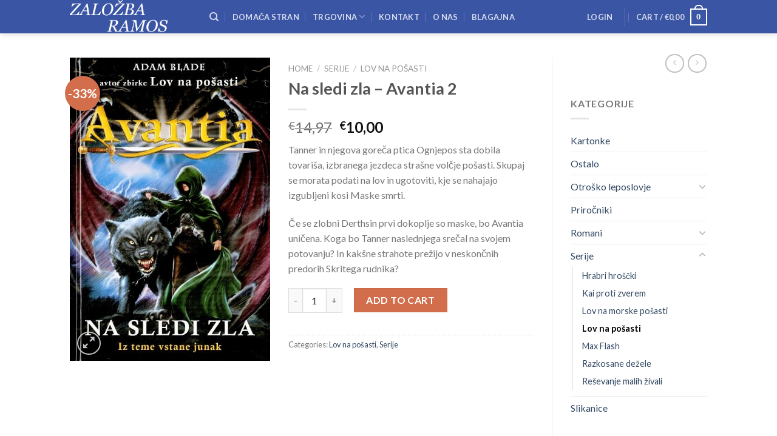

--- FILE ---
content_type: text/html; charset=UTF-8
request_url: https://ramos.si/product/na-sledi-zla-avantia-2/
body_size: 19075
content:
<!DOCTYPE html>
<!--[if IE 9 ]> <html dir="ltr" lang="sl-SI" prefix="og: https://ogp.me/ns#" class="ie9 loading-site no-js"> <![endif]-->
<!--[if IE 8 ]> <html dir="ltr" lang="sl-SI" prefix="og: https://ogp.me/ns#" class="ie8 loading-site no-js"> <![endif]-->
<!--[if (gte IE 9)|!(IE)]><!--><html dir="ltr" lang="sl-SI" prefix="og: https://ogp.me/ns#" class="loading-site no-js"> <!--<![endif]-->
<head><style>img.lazy{min-height:1px}</style><link href="https://ramos.si/wp-content/plugins/w3-total-cache/pub/js/lazyload.min.js" as="script">
	<meta charset="UTF-8" />
	<link rel="profile" href="https://gmpg.org/xfn/11" />
	<link rel="pingback" href="https://ramos.si/xmlrpc.php" />

	<script>(function(html){html.className = html.className.replace(/\bno-js\b/,'js')})(document.documentElement);</script>
<title>Na sledi zla – Avantia 2 - Založba Ramos</title>

		<!-- All in One SEO 4.5.1.1 - aioseo.com -->
		<meta name="description" content="Tanner in njegova goreča ptica Ognjepos sta dobila tovariša, izbranega jezdeca strašne volčje pošasti. Skupaj se morata podati na lov in ugotoviti, kje se nahajajo izgubljeni kosi Maske smrti. Če se zlobni Derthsin prvi dokoplje so maske, bo Avantia uničena. Koga bo Tanner naslednjega srečal na svojem potovanju? In kakšne strahote prežijo v neskončnih predorih Skritega rudnika?" />
		<meta name="robots" content="max-image-preview:large" />
		<link rel="canonical" href="https://ramos.si/product/na-sledi-zla-avantia-2/" />
		<meta name="generator" content="All in One SEO (AIOSEO) 4.5.1.1" />
		<meta property="og:locale" content="sl_SI" />
		<meta property="og:site_name" content="Založba Ramos - Spletna knjigarna" />
		<meta property="og:type" content="article" />
		<meta property="og:title" content="Na sledi zla – Avantia 2 - Založba Ramos" />
		<meta property="og:description" content="Tanner in njegova goreča ptica Ognjepos sta dobila tovariša, izbranega jezdeca strašne volčje pošasti. Skupaj se morata podati na lov in ugotoviti, kje se nahajajo izgubljeni kosi Maske smrti. Če se zlobni Derthsin prvi dokoplje so maske, bo Avantia uničena. Koga bo Tanner naslednjega srečal na svojem potovanju? In kakšne strahote prežijo v neskončnih predorih Skritega rudnika?" />
		<meta property="og:url" content="https://ramos.si/product/na-sledi-zla-avantia-2/" />
		<meta property="article:published_time" content="2020-11-21T19:46:53+00:00" />
		<meta property="article:modified_time" content="2020-11-22T18:29:47+00:00" />
		<meta name="twitter:card" content="summary_large_image" />
		<meta name="twitter:title" content="Na sledi zla – Avantia 2 - Založba Ramos" />
		<meta name="twitter:description" content="Tanner in njegova goreča ptica Ognjepos sta dobila tovariša, izbranega jezdeca strašne volčje pošasti. Skupaj se morata podati na lov in ugotoviti, kje se nahajajo izgubljeni kosi Maske smrti. Če se zlobni Derthsin prvi dokoplje so maske, bo Avantia uničena. Koga bo Tanner naslednjega srečal na svojem potovanju? In kakšne strahote prežijo v neskončnih predorih Skritega rudnika?" />
		<script type="application/ld+json" class="aioseo-schema">
			{"@context":"https:\/\/schema.org","@graph":[{"@type":"BreadcrumbList","@id":"https:\/\/ramos.si\/product\/na-sledi-zla-avantia-2\/#breadcrumblist","itemListElement":[{"@type":"ListItem","@id":"https:\/\/ramos.si\/#listItem","position":1,"name":"Domov","item":"https:\/\/ramos.si\/","nextItem":"https:\/\/ramos.si\/product\/na-sledi-zla-avantia-2\/#listItem"},{"@type":"ListItem","@id":"https:\/\/ramos.si\/product\/na-sledi-zla-avantia-2\/#listItem","position":2,"name":"Na sledi zla - Avantia 2","previousItem":"https:\/\/ramos.si\/#listItem"}]},{"@type":"ItemPage","@id":"https:\/\/ramos.si\/product\/na-sledi-zla-avantia-2\/#itempage","url":"https:\/\/ramos.si\/product\/na-sledi-zla-avantia-2\/","name":"Na sledi zla \u2013 Avantia 2 - Zalo\u017eba Ramos","description":"Tanner in njegova gore\u010da ptica Ognjepos sta dobila tovari\u0161a, izbranega jezdeca stra\u0161ne vol\u010dje po\u0161asti. Skupaj se morata podati na lov in ugotoviti, kje se nahajajo izgubljeni kosi Maske smrti. \u010ce se zlobni Derthsin prvi dokoplje so maske, bo Avantia uni\u010dena. Koga bo Tanner naslednjega sre\u010dal na svojem potovanju? In kak\u0161ne strahote pre\u017eijo v neskon\u010dnih predorih Skritega rudnika?","inLanguage":"sl-SI","isPartOf":{"@id":"https:\/\/ramos.si\/#website"},"breadcrumb":{"@id":"https:\/\/ramos.si\/product\/na-sledi-zla-avantia-2\/#breadcrumblist"},"author":{"@id":"https:\/\/ramos.si\/author\/zalozbaramos\/#author"},"creator":{"@id":"https:\/\/ramos.si\/author\/zalozbaramos\/#author"},"image":{"@type":"ImageObject","url":"https:\/\/ramos.si\/wp-content\/uploads\/2020\/11\/Na-sledi-zla.jpg","@id":"https:\/\/ramos.si\/product\/na-sledi-zla-avantia-2\/#mainImage","width":422,"height":640},"primaryImageOfPage":{"@id":"https:\/\/ramos.si\/product\/na-sledi-zla-avantia-2\/#mainImage"},"datePublished":"2020-11-21T19:46:53+00:00","dateModified":"2020-11-22T18:29:47+00:00"},{"@type":"Organization","@id":"https:\/\/ramos.si\/#organization","name":"Zalo\u017eba Ramos","url":"https:\/\/ramos.si\/"},{"@type":"Person","@id":"https:\/\/ramos.si\/author\/zalozbaramos\/#author","url":"https:\/\/ramos.si\/author\/zalozbaramos\/","name":"ZalozbaRamos","image":{"@type":"ImageObject","@id":"https:\/\/ramos.si\/product\/na-sledi-zla-avantia-2\/#authorImage","url":"https:\/\/secure.gravatar.com\/avatar\/2b2988e49568550bb3fc839a2949b922645da6681c072db52be0f572ee09bbab?s=96&d=mm&r=g","width":96,"height":96,"caption":"ZalozbaRamos"}},{"@type":"WebSite","@id":"https:\/\/ramos.si\/#website","url":"https:\/\/ramos.si\/","name":"Zalo\u017eba Ramos","description":"Spletna knjigarna","inLanguage":"sl-SI","publisher":{"@id":"https:\/\/ramos.si\/#organization"}}]}
		</script>
		<!-- All in One SEO -->

<meta name="viewport" content="width=device-width, initial-scale=1, maximum-scale=1" /><link rel='dns-prefetch' href='//fonts.googleapis.com' />
<link rel="alternate" type="application/rss+xml" title="Založba Ramos &raquo; Vir" href="https://ramos.si/feed/" />
<link rel="alternate" type="application/rss+xml" title="Založba Ramos &raquo; Vir komentarjev" href="https://ramos.si/comments/feed/" />
<link rel="alternate" type="application/rss+xml" title="Založba Ramos &raquo; Na sledi zla &#8211; Avantia 2 Vir komentarjev" href="https://ramos.si/product/na-sledi-zla-avantia-2/feed/" />
<link rel="alternate" title="oEmbed (JSON)" type="application/json+oembed" href="https://ramos.si/wp-json/oembed/1.0/embed?url=https%3A%2F%2Framos.si%2Fproduct%2Fna-sledi-zla-avantia-2%2F" />
<link rel="alternate" title="oEmbed (XML)" type="text/xml+oembed" href="https://ramos.si/wp-json/oembed/1.0/embed?url=https%3A%2F%2Framos.si%2Fproduct%2Fna-sledi-zla-avantia-2%2F&#038;format=xml" />
		<!-- This site uses the Google Analytics by MonsterInsights plugin v8.21.0 - Using Analytics tracking - https://www.monsterinsights.com/ -->
		<!-- Note: MonsterInsights is not currently configured on this site. The site owner needs to authenticate with Google Analytics in the MonsterInsights settings panel. -->
					<!-- No tracking code set -->
				<!-- / Google Analytics by MonsterInsights -->
		<style id='wp-img-auto-sizes-contain-inline-css' type='text/css'>
img:is([sizes=auto i],[sizes^="auto," i]){contain-intrinsic-size:3000px 1500px}
/*# sourceURL=wp-img-auto-sizes-contain-inline-css */
</style>
<style id='wp-emoji-styles-inline-css' type='text/css'>

	img.wp-smiley, img.emoji {
		display: inline !important;
		border: none !important;
		box-shadow: none !important;
		height: 1em !important;
		width: 1em !important;
		margin: 0 0.07em !important;
		vertical-align: -0.1em !important;
		background: none !important;
		padding: 0 !important;
	}
/*# sourceURL=wp-emoji-styles-inline-css */
</style>
<style id='wp-block-library-inline-css' type='text/css'>
:root{--wp-block-synced-color:#7a00df;--wp-block-synced-color--rgb:122,0,223;--wp-bound-block-color:var(--wp-block-synced-color);--wp-editor-canvas-background:#ddd;--wp-admin-theme-color:#007cba;--wp-admin-theme-color--rgb:0,124,186;--wp-admin-theme-color-darker-10:#006ba1;--wp-admin-theme-color-darker-10--rgb:0,107,160.5;--wp-admin-theme-color-darker-20:#005a87;--wp-admin-theme-color-darker-20--rgb:0,90,135;--wp-admin-border-width-focus:2px}@media (min-resolution:192dpi){:root{--wp-admin-border-width-focus:1.5px}}.wp-element-button{cursor:pointer}:root .has-very-light-gray-background-color{background-color:#eee}:root .has-very-dark-gray-background-color{background-color:#313131}:root .has-very-light-gray-color{color:#eee}:root .has-very-dark-gray-color{color:#313131}:root .has-vivid-green-cyan-to-vivid-cyan-blue-gradient-background{background:linear-gradient(135deg,#00d084,#0693e3)}:root .has-purple-crush-gradient-background{background:linear-gradient(135deg,#34e2e4,#4721fb 50%,#ab1dfe)}:root .has-hazy-dawn-gradient-background{background:linear-gradient(135deg,#faaca8,#dad0ec)}:root .has-subdued-olive-gradient-background{background:linear-gradient(135deg,#fafae1,#67a671)}:root .has-atomic-cream-gradient-background{background:linear-gradient(135deg,#fdd79a,#004a59)}:root .has-nightshade-gradient-background{background:linear-gradient(135deg,#330968,#31cdcf)}:root .has-midnight-gradient-background{background:linear-gradient(135deg,#020381,#2874fc)}:root{--wp--preset--font-size--normal:16px;--wp--preset--font-size--huge:42px}.has-regular-font-size{font-size:1em}.has-larger-font-size{font-size:2.625em}.has-normal-font-size{font-size:var(--wp--preset--font-size--normal)}.has-huge-font-size{font-size:var(--wp--preset--font-size--huge)}.has-text-align-center{text-align:center}.has-text-align-left{text-align:left}.has-text-align-right{text-align:right}.has-fit-text{white-space:nowrap!important}#end-resizable-editor-section{display:none}.aligncenter{clear:both}.items-justified-left{justify-content:flex-start}.items-justified-center{justify-content:center}.items-justified-right{justify-content:flex-end}.items-justified-space-between{justify-content:space-between}.screen-reader-text{border:0;clip-path:inset(50%);height:1px;margin:-1px;overflow:hidden;padding:0;position:absolute;width:1px;word-wrap:normal!important}.screen-reader-text:focus{background-color:#ddd;clip-path:none;color:#444;display:block;font-size:1em;height:auto;left:5px;line-height:normal;padding:15px 23px 14px;text-decoration:none;top:5px;width:auto;z-index:100000}html :where(.has-border-color){border-style:solid}html :where([style*=border-top-color]){border-top-style:solid}html :where([style*=border-right-color]){border-right-style:solid}html :where([style*=border-bottom-color]){border-bottom-style:solid}html :where([style*=border-left-color]){border-left-style:solid}html :where([style*=border-width]){border-style:solid}html :where([style*=border-top-width]){border-top-style:solid}html :where([style*=border-right-width]){border-right-style:solid}html :where([style*=border-bottom-width]){border-bottom-style:solid}html :where([style*=border-left-width]){border-left-style:solid}html :where(img[class*=wp-image-]){height:auto;max-width:100%}:where(figure){margin:0 0 1em}html :where(.is-position-sticky){--wp-admin--admin-bar--position-offset:var(--wp-admin--admin-bar--height,0px)}@media screen and (max-width:600px){html :where(.is-position-sticky){--wp-admin--admin-bar--position-offset:0px}}

/*# sourceURL=wp-block-library-inline-css */
</style><style id='global-styles-inline-css' type='text/css'>
:root{--wp--preset--aspect-ratio--square: 1;--wp--preset--aspect-ratio--4-3: 4/3;--wp--preset--aspect-ratio--3-4: 3/4;--wp--preset--aspect-ratio--3-2: 3/2;--wp--preset--aspect-ratio--2-3: 2/3;--wp--preset--aspect-ratio--16-9: 16/9;--wp--preset--aspect-ratio--9-16: 9/16;--wp--preset--color--black: #000000;--wp--preset--color--cyan-bluish-gray: #abb8c3;--wp--preset--color--white: #ffffff;--wp--preset--color--pale-pink: #f78da7;--wp--preset--color--vivid-red: #cf2e2e;--wp--preset--color--luminous-vivid-orange: #ff6900;--wp--preset--color--luminous-vivid-amber: #fcb900;--wp--preset--color--light-green-cyan: #7bdcb5;--wp--preset--color--vivid-green-cyan: #00d084;--wp--preset--color--pale-cyan-blue: #8ed1fc;--wp--preset--color--vivid-cyan-blue: #0693e3;--wp--preset--color--vivid-purple: #9b51e0;--wp--preset--gradient--vivid-cyan-blue-to-vivid-purple: linear-gradient(135deg,rgb(6,147,227) 0%,rgb(155,81,224) 100%);--wp--preset--gradient--light-green-cyan-to-vivid-green-cyan: linear-gradient(135deg,rgb(122,220,180) 0%,rgb(0,208,130) 100%);--wp--preset--gradient--luminous-vivid-amber-to-luminous-vivid-orange: linear-gradient(135deg,rgb(252,185,0) 0%,rgb(255,105,0) 100%);--wp--preset--gradient--luminous-vivid-orange-to-vivid-red: linear-gradient(135deg,rgb(255,105,0) 0%,rgb(207,46,46) 100%);--wp--preset--gradient--very-light-gray-to-cyan-bluish-gray: linear-gradient(135deg,rgb(238,238,238) 0%,rgb(169,184,195) 100%);--wp--preset--gradient--cool-to-warm-spectrum: linear-gradient(135deg,rgb(74,234,220) 0%,rgb(151,120,209) 20%,rgb(207,42,186) 40%,rgb(238,44,130) 60%,rgb(251,105,98) 80%,rgb(254,248,76) 100%);--wp--preset--gradient--blush-light-purple: linear-gradient(135deg,rgb(255,206,236) 0%,rgb(152,150,240) 100%);--wp--preset--gradient--blush-bordeaux: linear-gradient(135deg,rgb(254,205,165) 0%,rgb(254,45,45) 50%,rgb(107,0,62) 100%);--wp--preset--gradient--luminous-dusk: linear-gradient(135deg,rgb(255,203,112) 0%,rgb(199,81,192) 50%,rgb(65,88,208) 100%);--wp--preset--gradient--pale-ocean: linear-gradient(135deg,rgb(255,245,203) 0%,rgb(182,227,212) 50%,rgb(51,167,181) 100%);--wp--preset--gradient--electric-grass: linear-gradient(135deg,rgb(202,248,128) 0%,rgb(113,206,126) 100%);--wp--preset--gradient--midnight: linear-gradient(135deg,rgb(2,3,129) 0%,rgb(40,116,252) 100%);--wp--preset--font-size--small: 13px;--wp--preset--font-size--medium: 20px;--wp--preset--font-size--large: 36px;--wp--preset--font-size--x-large: 42px;--wp--preset--spacing--20: 0.44rem;--wp--preset--spacing--30: 0.67rem;--wp--preset--spacing--40: 1rem;--wp--preset--spacing--50: 1.5rem;--wp--preset--spacing--60: 2.25rem;--wp--preset--spacing--70: 3.38rem;--wp--preset--spacing--80: 5.06rem;--wp--preset--shadow--natural: 6px 6px 9px rgba(0, 0, 0, 0.2);--wp--preset--shadow--deep: 12px 12px 50px rgba(0, 0, 0, 0.4);--wp--preset--shadow--sharp: 6px 6px 0px rgba(0, 0, 0, 0.2);--wp--preset--shadow--outlined: 6px 6px 0px -3px rgb(255, 255, 255), 6px 6px rgb(0, 0, 0);--wp--preset--shadow--crisp: 6px 6px 0px rgb(0, 0, 0);}:where(.is-layout-flex){gap: 0.5em;}:where(.is-layout-grid){gap: 0.5em;}body .is-layout-flex{display: flex;}.is-layout-flex{flex-wrap: wrap;align-items: center;}.is-layout-flex > :is(*, div){margin: 0;}body .is-layout-grid{display: grid;}.is-layout-grid > :is(*, div){margin: 0;}:where(.wp-block-columns.is-layout-flex){gap: 2em;}:where(.wp-block-columns.is-layout-grid){gap: 2em;}:where(.wp-block-post-template.is-layout-flex){gap: 1.25em;}:where(.wp-block-post-template.is-layout-grid){gap: 1.25em;}.has-black-color{color: var(--wp--preset--color--black) !important;}.has-cyan-bluish-gray-color{color: var(--wp--preset--color--cyan-bluish-gray) !important;}.has-white-color{color: var(--wp--preset--color--white) !important;}.has-pale-pink-color{color: var(--wp--preset--color--pale-pink) !important;}.has-vivid-red-color{color: var(--wp--preset--color--vivid-red) !important;}.has-luminous-vivid-orange-color{color: var(--wp--preset--color--luminous-vivid-orange) !important;}.has-luminous-vivid-amber-color{color: var(--wp--preset--color--luminous-vivid-amber) !important;}.has-light-green-cyan-color{color: var(--wp--preset--color--light-green-cyan) !important;}.has-vivid-green-cyan-color{color: var(--wp--preset--color--vivid-green-cyan) !important;}.has-pale-cyan-blue-color{color: var(--wp--preset--color--pale-cyan-blue) !important;}.has-vivid-cyan-blue-color{color: var(--wp--preset--color--vivid-cyan-blue) !important;}.has-vivid-purple-color{color: var(--wp--preset--color--vivid-purple) !important;}.has-black-background-color{background-color: var(--wp--preset--color--black) !important;}.has-cyan-bluish-gray-background-color{background-color: var(--wp--preset--color--cyan-bluish-gray) !important;}.has-white-background-color{background-color: var(--wp--preset--color--white) !important;}.has-pale-pink-background-color{background-color: var(--wp--preset--color--pale-pink) !important;}.has-vivid-red-background-color{background-color: var(--wp--preset--color--vivid-red) !important;}.has-luminous-vivid-orange-background-color{background-color: var(--wp--preset--color--luminous-vivid-orange) !important;}.has-luminous-vivid-amber-background-color{background-color: var(--wp--preset--color--luminous-vivid-amber) !important;}.has-light-green-cyan-background-color{background-color: var(--wp--preset--color--light-green-cyan) !important;}.has-vivid-green-cyan-background-color{background-color: var(--wp--preset--color--vivid-green-cyan) !important;}.has-pale-cyan-blue-background-color{background-color: var(--wp--preset--color--pale-cyan-blue) !important;}.has-vivid-cyan-blue-background-color{background-color: var(--wp--preset--color--vivid-cyan-blue) !important;}.has-vivid-purple-background-color{background-color: var(--wp--preset--color--vivid-purple) !important;}.has-black-border-color{border-color: var(--wp--preset--color--black) !important;}.has-cyan-bluish-gray-border-color{border-color: var(--wp--preset--color--cyan-bluish-gray) !important;}.has-white-border-color{border-color: var(--wp--preset--color--white) !important;}.has-pale-pink-border-color{border-color: var(--wp--preset--color--pale-pink) !important;}.has-vivid-red-border-color{border-color: var(--wp--preset--color--vivid-red) !important;}.has-luminous-vivid-orange-border-color{border-color: var(--wp--preset--color--luminous-vivid-orange) !important;}.has-luminous-vivid-amber-border-color{border-color: var(--wp--preset--color--luminous-vivid-amber) !important;}.has-light-green-cyan-border-color{border-color: var(--wp--preset--color--light-green-cyan) !important;}.has-vivid-green-cyan-border-color{border-color: var(--wp--preset--color--vivid-green-cyan) !important;}.has-pale-cyan-blue-border-color{border-color: var(--wp--preset--color--pale-cyan-blue) !important;}.has-vivid-cyan-blue-border-color{border-color: var(--wp--preset--color--vivid-cyan-blue) !important;}.has-vivid-purple-border-color{border-color: var(--wp--preset--color--vivid-purple) !important;}.has-vivid-cyan-blue-to-vivid-purple-gradient-background{background: var(--wp--preset--gradient--vivid-cyan-blue-to-vivid-purple) !important;}.has-light-green-cyan-to-vivid-green-cyan-gradient-background{background: var(--wp--preset--gradient--light-green-cyan-to-vivid-green-cyan) !important;}.has-luminous-vivid-amber-to-luminous-vivid-orange-gradient-background{background: var(--wp--preset--gradient--luminous-vivid-amber-to-luminous-vivid-orange) !important;}.has-luminous-vivid-orange-to-vivid-red-gradient-background{background: var(--wp--preset--gradient--luminous-vivid-orange-to-vivid-red) !important;}.has-very-light-gray-to-cyan-bluish-gray-gradient-background{background: var(--wp--preset--gradient--very-light-gray-to-cyan-bluish-gray) !important;}.has-cool-to-warm-spectrum-gradient-background{background: var(--wp--preset--gradient--cool-to-warm-spectrum) !important;}.has-blush-light-purple-gradient-background{background: var(--wp--preset--gradient--blush-light-purple) !important;}.has-blush-bordeaux-gradient-background{background: var(--wp--preset--gradient--blush-bordeaux) !important;}.has-luminous-dusk-gradient-background{background: var(--wp--preset--gradient--luminous-dusk) !important;}.has-pale-ocean-gradient-background{background: var(--wp--preset--gradient--pale-ocean) !important;}.has-electric-grass-gradient-background{background: var(--wp--preset--gradient--electric-grass) !important;}.has-midnight-gradient-background{background: var(--wp--preset--gradient--midnight) !important;}.has-small-font-size{font-size: var(--wp--preset--font-size--small) !important;}.has-medium-font-size{font-size: var(--wp--preset--font-size--medium) !important;}.has-large-font-size{font-size: var(--wp--preset--font-size--large) !important;}.has-x-large-font-size{font-size: var(--wp--preset--font-size--x-large) !important;}
/*# sourceURL=global-styles-inline-css */
</style>

<style id='classic-theme-styles-inline-css' type='text/css'>
/*! This file is auto-generated */
.wp-block-button__link{color:#fff;background-color:#32373c;border-radius:9999px;box-shadow:none;text-decoration:none;padding:calc(.667em + 2px) calc(1.333em + 2px);font-size:1.125em}.wp-block-file__button{background:#32373c;color:#fff;text-decoration:none}
/*# sourceURL=/wp-includes/css/classic-themes.min.css */
</style>
<link rel='stylesheet' id='contact-form-7-css' href='https://ramos.si/wp-content/plugins/contact-form-7/includes/css/styles.css?ver=5.7.7' type='text/css' media='all' />
<link rel='stylesheet' id='photoswipe-css' href='https://ramos.si/wp-content/plugins/woocommerce/assets/css/photoswipe/photoswipe.min.css?ver=8.1.1' type='text/css' media='all' />
<link rel='stylesheet' id='photoswipe-default-skin-css' href='https://ramos.si/wp-content/plugins/woocommerce/assets/css/photoswipe/default-skin/default-skin.min.css?ver=8.1.1' type='text/css' media='all' />
<style id='woocommerce-inline-inline-css' type='text/css'>
.woocommerce form .form-row .required { visibility: visible; }
/*# sourceURL=woocommerce-inline-inline-css */
</style>
<link rel='stylesheet' id='flatsome-icons-css' href='https://ramos.si/wp-content/themes/flatsome/assets/css/fl-icons.css?ver=3.12' type='text/css' media='all' />
<link rel='stylesheet' id='flatsome-main-css' href='https://ramos.si/wp-content/themes/flatsome/assets/css/flatsome.css?ver=3.12.2' type='text/css' media='all' />
<link rel='stylesheet' id='flatsome-shop-css' href='https://ramos.si/wp-content/themes/flatsome/assets/css/flatsome-shop.css?ver=3.12.2' type='text/css' media='all' />
<link rel='stylesheet' id='flatsome-style-css' href='https://ramos.si/wp-content/themes/flatsome/style.css?ver=3.12.2' type='text/css' media='all' />
<link rel='stylesheet' id='flatsome-googlefonts-css' href='//fonts.googleapis.com/css?family=Lato%3Aregular%2C700%2C400%2C700%7CDancing+Script%3Aregular%2C400&#038;display=swap&#038;ver=3.9' type='text/css' media='all' />
<script type="text/javascript" src="https://ramos.si/wp-includes/js/jquery/jquery.min.js?ver=3.7.1" id="jquery-core-js"></script>
<script type="text/javascript" src="https://ramos.si/wp-includes/js/jquery/jquery-migrate.min.js?ver=3.4.1" id="jquery-migrate-js"></script>
<link rel="https://api.w.org/" href="https://ramos.si/wp-json/" /><link rel="alternate" title="JSON" type="application/json" href="https://ramos.si/wp-json/wp/v2/product/457" /><link rel="EditURI" type="application/rsd+xml" title="RSD" href="https://ramos.si/xmlrpc.php?rsd" />
<meta name="generator" content="WordPress 6.9" />
<meta name="generator" content="WooCommerce 8.1.1" />
<link rel='shortlink' href='https://ramos.si/?p=457' />
<style>.bg{opacity: 0; transition: opacity 1s; -webkit-transition: opacity 1s;} .bg-loaded{opacity: 1;}</style><!--[if IE]><link rel="stylesheet" type="text/css" href="https://ramos.si/wp-content/themes/flatsome/assets/css/ie-fallback.css"><script src="//cdnjs.cloudflare.com/ajax/libs/html5shiv/3.6.1/html5shiv.js"></script><script>var head = document.getElementsByTagName('head')[0],style = document.createElement('style');style.type = 'text/css';style.styleSheet.cssText = ':before,:after{content:none !important';head.appendChild(style);setTimeout(function(){head.removeChild(style);}, 0);</script><script src="https://ramos.si/wp-content/themes/flatsome/assets/libs/ie-flexibility.js"></script><![endif]-->	<noscript><style>.woocommerce-product-gallery{ opacity: 1 !important; }</style></noscript>
	<link rel="icon" href="https://ramos.si/wp-content/uploads/2020/11/cropped-Favicon-1-1-32x32.png" sizes="32x32" />
<link rel="icon" href="https://ramos.si/wp-content/uploads/2020/11/cropped-Favicon-1-1-192x192.png" sizes="192x192" />
<link rel="apple-touch-icon" href="https://ramos.si/wp-content/uploads/2020/11/cropped-Favicon-1-1-180x180.png" />
<meta name="msapplication-TileImage" content="https://ramos.si/wp-content/uploads/2020/11/cropped-Favicon-1-1-270x270.png" />
<style id="custom-css" type="text/css">:root {--primary-color: #446084;}.header-main{height: 55px}#logo img{max-height: 55px}#logo{width:200px;}.header-top{min-height: 30px}.has-transparent + .page-title:first-of-type,.has-transparent + #main > .page-title,.has-transparent + #main > div > .page-title,.has-transparent + #main .page-header-wrapper:first-of-type .page-title{padding-top: 85px;}.header.show-on-scroll,.stuck .header-main{height:70px!important}.stuck #logo img{max-height: 70px!important}.header-bg-color, .header-wrapper {background-color: #3b55a5}.header-bottom {background-color: #f1f1f1}.header-main .nav > li > a{line-height: 16px }@media (max-width: 549px) {.header-main{height: 70px}#logo img{max-height: 70px}}body{font-family:"Lato", sans-serif}body{font-weight: 400}.nav > li > a {font-family:"Lato", sans-serif;}.mobile-sidebar-levels-2 .nav > li > ul > li > a {font-family:"Lato", sans-serif;}.nav > li > a {font-weight: 700;}.mobile-sidebar-levels-2 .nav > li > ul > li > a {font-weight: 700;}h1,h2,h3,h4,h5,h6,.heading-font, .off-canvas-center .nav-sidebar.nav-vertical > li > a{font-family: "Lato", sans-serif;}h1,h2,h3,h4,h5,h6,.heading-font,.banner h1,.banner h2{font-weight: 700;}.alt-font{font-family: "Dancing Script", sans-serif;}.alt-font{font-weight: 400!important;}.shop-page-title.featured-title .title-bg{ background-image: url(https://ramos.si/wp-content/uploads/2020/11/Na-sledi-zla.jpg)!important;}@media screen and (min-width: 550px){.products .box-vertical .box-image{min-width: 300px!important;width: 300px!important;}}.label-new.menu-item > a:after{content:"New";}.label-hot.menu-item > a:after{content:"Hot";}.label-sale.menu-item > a:after{content:"Sale";}.label-popular.menu-item > a:after{content:"Popular";}</style></head>

<body data-rsssl=1 class="wp-singular product-template-default single single-product postid-457 wp-theme-flatsome theme-flatsome woocommerce woocommerce-page woocommerce-no-js header-shadow lightbox nav-dropdown-has-arrow">


<a class="skip-link screen-reader-text" href="#main">Skip to content</a>

<div id="wrapper">

	
	<header id="header" class="header has-sticky sticky-jump">
		<div class="header-wrapper">
			<div id="top-bar" class="header-top hide-for-sticky nav-dark show-for-medium">
    <div class="flex-row container">
      <div class="flex-col hide-for-medium flex-left">
          <ul class="nav nav-left medium-nav-center nav-small  nav-divided">
                        </ul>
      </div>

      <div class="flex-col hide-for-medium flex-center">
          <ul class="nav nav-center nav-small  nav-divided">
                        </ul>
      </div>

      <div class="flex-col hide-for-medium flex-right">
         <ul class="nav top-bar-nav nav-right nav-small  nav-divided">
                        </ul>
      </div>

            <div class="flex-col show-for-medium flex-grow">
          <ul class="nav nav-center nav-small mobile-nav  nav-divided">
              <li class="html custom html_topbar_left"><strong class="uppercase"></strong></li>          </ul>
      </div>
      
    </div>
</div>
<div id="masthead" class="header-main nav-dark">
      <div class="header-inner flex-row container logo-left medium-logo-center" role="navigation">

          <!-- Logo -->
          <div id="logo" class="flex-col logo">
            <!-- Header logo -->
<a href="https://ramos.si/" title="Založba Ramos - Spletna knjigarna" rel="home">
    <img width="200" height="55" src="data:image/svg+xml,%3Csvg%20xmlns='http://www.w3.org/2000/svg'%20viewBox='0%200%20200%2055'%3E%3C/svg%3E" data-src="https://ramos.si/wp-content/uploads/2020/11/logo-2-1.png" class="header_logo header-logo lazy" alt="Založba Ramos"/><img  width="200" height="55" src="data:image/svg+xml,%3Csvg%20xmlns='http://www.w3.org/2000/svg'%20viewBox='0%200%20200%2055'%3E%3C/svg%3E" data-src="https://ramos.si/wp-content/uploads/2020/11/logo-2-1.png" class="header-logo-dark lazy" alt="Založba Ramos"/></a>
          </div>

          <!-- Mobile Left Elements -->
          <div class="flex-col show-for-medium flex-left">
            <ul class="mobile-nav nav nav-left ">
              <li class="nav-icon has-icon">
  		<a href="#" data-open="#main-menu" data-pos="left" data-bg="main-menu-overlay" data-color="" class="is-small" aria-label="Menu" aria-controls="main-menu" aria-expanded="false">
		
		  <i class="icon-menu" ></i>
		  		</a>
	</li>            </ul>
          </div>

          <!-- Left Elements -->
          <div class="flex-col hide-for-medium flex-left
            flex-grow">
            <ul class="header-nav header-nav-main nav nav-left  nav-divided nav-uppercase" >
              <li class="header-search header-search-dropdown has-icon has-dropdown menu-item-has-children">
		<a href="#" aria-label="Search" class="is-small"><i class="icon-search" ></i></a>
		<ul class="nav-dropdown nav-dropdown-default">
	 	<li class="header-search-form search-form html relative has-icon">
	<div class="header-search-form-wrapper">
		<div class="searchform-wrapper ux-search-box relative is-normal"><form role="search" method="get" class="searchform" action="https://ramos.si/">
	<div class="flex-row relative">
						<div class="flex-col flex-grow">
			<label class="screen-reader-text" for="woocommerce-product-search-field-0">Search for:</label>
			<input type="search" id="woocommerce-product-search-field-0" class="search-field mb-0" placeholder="Search&hellip;" value="" name="s" />
			<input type="hidden" name="post_type" value="product" />
					</div>
		<div class="flex-col">
			<button type="submit" value="Search" class="ux-search-submit submit-button secondary button icon mb-0">
				<i class="icon-search" ></i>			</button>
		</div>
	</div>
	<div class="live-search-results text-left z-top"></div>
</form>
</div>	</div>
</li>	</ul>
</li>
<li id="menu-item-40" class="menu-item menu-item-type-post_type menu-item-object-page menu-item-home menu-item-40"><a href="https://ramos.si/" class="nav-top-link">Domača stran</a></li>
<li id="menu-item-62" class="menu-item menu-item-type-post_type menu-item-object-page menu-item-has-children current_page_parent menu-item-62 has-dropdown"><a href="https://ramos.si/shop/" class="nav-top-link">Trgovina<i class="icon-angle-down" ></i></a>
<ul class="sub-menu nav-dropdown nav-dropdown-default">
	<li id="menu-item-83" class="menu-item menu-item-type-taxonomy menu-item-object-product_cat current-product-ancestor current-menu-parent current-product-parent menu-item-83 active"><a href="https://ramos.si/product-category/serije/">Serije</a></li>
	<li id="menu-item-81" class="menu-item menu-item-type-taxonomy menu-item-object-product_cat menu-item-81"><a href="https://ramos.si/product-category/slikanice/">Slikanice</a></li>
	<li id="menu-item-82" class="menu-item menu-item-type-taxonomy menu-item-object-product_cat menu-item-82"><a href="https://ramos.si/product-category/prirocniki/">Priročniki</a></li>
	<li id="menu-item-84" class="menu-item menu-item-type-taxonomy menu-item-object-product_cat menu-item-84"><a href="https://ramos.si/product-category/romani/">Romani</a></li>
</ul>
</li>
<li id="menu-item-38" class="menu-item menu-item-type-post_type menu-item-object-page menu-item-38"><a href="https://ramos.si/kontakt/" class="nav-top-link">Kontakt</a></li>
<li id="menu-item-39" class="menu-item menu-item-type-post_type menu-item-object-page menu-item-39"><a href="https://ramos.si/o-nas/" class="nav-top-link">O nas</a></li>
<li id="menu-item-60" class="menu-item menu-item-type-post_type menu-item-object-page menu-item-60"><a href="https://ramos.si/checkout/" class="nav-top-link">Blagajna</a></li>
            </ul>
          </div>

          <!-- Right Elements -->
          <div class="flex-col hide-for-medium flex-right">
            <ul class="header-nav header-nav-main nav nav-right  nav-divided nav-uppercase">
              <li class="account-item has-icon
    "
>

<a href="https://ramos.si/my-account/"
    class="nav-top-link nav-top-not-logged-in "
    data-open="#login-form-popup"  >
    <span>
    Login      </span>
  
</a>



</li>
<li class="header-divider"></li><li class="cart-item has-icon has-dropdown">

<a href="https://ramos.si/cart/" title="Cart" class="header-cart-link is-small">


<span class="header-cart-title">
   Cart   /      <span class="cart-price"><span class="woocommerce-Price-amount amount"><bdi><span class="woocommerce-Price-currencySymbol">&euro;</span>0,00</bdi></span></span>
  </span>

    <span class="cart-icon image-icon">
    <strong>0</strong>
  </span>
  </a>

 <ul class="nav-dropdown nav-dropdown-default">
    <li class="html widget_shopping_cart">
      <div class="widget_shopping_cart_content">
        

	<p class="woocommerce-mini-cart__empty-message">No products in the cart.</p>


      </div>
    </li>
     </ul>

</li>
            </ul>
          </div>

          <!-- Mobile Right Elements -->
          <div class="flex-col show-for-medium flex-right">
            <ul class="mobile-nav nav nav-right ">
              <li class="cart-item has-icon">

      <a href="https://ramos.si/cart/" class="header-cart-link off-canvas-toggle nav-top-link is-small" data-open="#cart-popup" data-class="off-canvas-cart" title="Cart" data-pos="right">
  
    <span class="cart-icon image-icon">
    <strong>0</strong>
  </span>
  </a>


  <!-- Cart Sidebar Popup -->
  <div id="cart-popup" class="mfp-hide widget_shopping_cart">
  <div class="cart-popup-inner inner-padding">
      <div class="cart-popup-title text-center">
          <h4 class="uppercase">Cart</h4>
          <div class="is-divider"></div>
      </div>
      <div class="widget_shopping_cart_content">
          

	<p class="woocommerce-mini-cart__empty-message">No products in the cart.</p>


      </div>
             <div class="cart-sidebar-content relative"></div>  </div>
  </div>

</li>
            </ul>
          </div>

      </div>
     
            <div class="container"><div class="top-divider full-width"></div></div>
      </div>
<div class="header-bg-container fill"><div class="header-bg-image fill"></div><div class="header-bg-color fill"></div></div>		</div>
	</header>

	
	<main id="main" class="">

	<div class="shop-container">
		
			<div class="container">
	<div class="woocommerce-notices-wrapper"></div></div>
<div id="product-457" class="product type-product post-457 status-publish first instock product_cat-lov-na-posasti product_cat-serije has-post-thumbnail sale taxable shipping-taxable purchasable product-type-simple">
	<div class="product-container">
<div class="product-main">
<div class="row mb-0 content-row">


	<div class="product-gallery large-4 col">
	
<div class="product-images relative mb-half has-hover woocommerce-product-gallery woocommerce-product-gallery--with-images woocommerce-product-gallery--columns-4 images" data-columns="4">

  <div class="badge-container is-larger absolute left top z-1">
		<div class="callout badge badge-circle"><div class="badge-inner secondary on-sale"><span class="onsale">-33%</span></div></div>
</div>
  <div class="image-tools absolute top show-on-hover right z-3">
      </div>

  <figure class="woocommerce-product-gallery__wrapper product-gallery-slider slider slider-nav-small mb-half"
        data-flickity-options='{
                "cellAlign": "center",
                "wrapAround": true,
                "autoPlay": false,
                "prevNextButtons":true,
                "adaptiveHeight": true,
                "imagesLoaded": true,
                "lazyLoad": 1,
                "dragThreshold" : 15,
                "pageDots": false,
                "rightToLeft": false       }'>
    <div data-thumb="https://ramos.si/wp-content/uploads/2020/11/Na-sledi-zla-100x100.jpg" class="woocommerce-product-gallery__image slide first"><a href="https://ramos.si/wp-content/uploads/2020/11/Na-sledi-zla.jpg"><img width="422" height="640" src="https://ramos.si/wp-content/uploads/2020/11/Na-sledi-zla.jpg" class="wp-post-image skip-lazy" alt="" title="Na sledi zla" data-caption="" data-src="https://ramos.si/wp-content/uploads/2020/11/Na-sledi-zla.jpg" data-large_image="https://ramos.si/wp-content/uploads/2020/11/Na-sledi-zla.jpg" data-large_image_width="422" data-large_image_height="640" decoding="async" fetchpriority="high" srcset="https://ramos.si/wp-content/uploads/2020/11/Na-sledi-zla.jpg 422w, https://ramos.si/wp-content/uploads/2020/11/Na-sledi-zla-198x300.jpg 198w, https://ramos.si/wp-content/uploads/2020/11/Na-sledi-zla-300x455.jpg 300w" sizes="(max-width: 422px) 100vw, 422px" /></a></div>  </figure>

  <div class="image-tools absolute bottom left z-3">
        <a href="#product-zoom" class="zoom-button button is-outline circle icon tooltip hide-for-small" title="Zoom">
      <i class="icon-expand" ></i>    </a>
   </div>
</div>

	</div>

	<div class="product-info summary col-fit col-divided col entry-summary product-summary">

		<nav class="woocommerce-breadcrumb breadcrumbs uppercase"><a href="https://ramos.si">Home</a> <span class="divider">&#47;</span> <a href="https://ramos.si/product-category/serije/">Serije</a> <span class="divider">&#47;</span> <a href="https://ramos.si/product-category/serije/lov-na-posasti/">Lov na pošasti</a></nav><h1 class="product-title product_title entry-title">
	Na sledi zla &#8211; Avantia 2</h1>

	<div class="is-divider small"></div>
<ul class="next-prev-thumbs is-small show-for-medium">         <li class="prod-dropdown has-dropdown">
               <a href="https://ramos.si/product/znanilka-smrti-noktila-lov-na-posasti-55/"  rel="next" class="button icon is-outline circle">
                  <i class="icon-angle-left" ></i>              </a>
              <div class="nav-dropdown">
                <a title="Znanilka smrti Noktila, Lov na pošasti 55" href="https://ramos.si/product/znanilka-smrti-noktila-lov-na-posasti-55/">
                <img width="100" height="100" src="data:image/svg+xml,%3Csvg%20xmlns='http://www.w3.org/2000/svg'%20viewBox='0%200%20100%20100'%3E%3C/svg%3E" data-src="https://ramos.si/wp-content/uploads/2021/11/Noktila-Ovitek-100x100.jpg" class="attachment-woocommerce_gallery_thumbnail size-woocommerce_gallery_thumbnail wp-post-image lazy" alt="" decoding="async" data-srcset="https://ramos.si/wp-content/uploads/2021/11/Noktila-Ovitek-100x100.jpg 100w, https://ramos.si/wp-content/uploads/2021/11/Noktila-Ovitek-150x150.jpg 150w" data-sizes="(max-width: 100px) 100vw, 100px" /></a>
              </div>
          </li>
               <li class="prod-dropdown has-dropdown">
               <a href="https://ramos.si/product/prvi-junak-avantia-1/" rel="next" class="button icon is-outline circle">
                  <i class="icon-angle-right" ></i>              </a>
              <div class="nav-dropdown">
                  <a title="Prvi junak &#8211; Avantia 1" href="https://ramos.si/product/prvi-junak-avantia-1/">
                  <img width="100" height="100" src="data:image/svg+xml,%3Csvg%20xmlns='http://www.w3.org/2000/svg'%20viewBox='0%200%20100%20100'%3E%3C/svg%3E" data-src="https://ramos.si/wp-content/uploads/2020/11/Prvi-junak-100x100.jpg" class="attachment-woocommerce_gallery_thumbnail size-woocommerce_gallery_thumbnail wp-post-image lazy" alt="" decoding="async" data-srcset="https://ramos.si/wp-content/uploads/2020/11/Prvi-junak-100x100.jpg 100w, https://ramos.si/wp-content/uploads/2020/11/Prvi-junak-150x150.jpg 150w" data-sizes="(max-width: 100px) 100vw, 100px" /></a>
              </div>
          </li>
      </ul><div class="price-wrapper">
	<p class="price product-page-price price-on-sale">
  <del aria-hidden="true"><span class="woocommerce-Price-amount amount"><bdi><span class="woocommerce-Price-currencySymbol">&euro;</span>14,97</bdi></span></del> <ins><span class="woocommerce-Price-amount amount"><bdi><span class="woocommerce-Price-currencySymbol">&euro;</span>10,00</bdi></span></ins></p>
</div>
<div class="product-short-description">
	<p>Tanner in njegova goreča ptica Ognjepos sta dobila tovariša, izbranega jezdeca strašne volčje pošasti. Skupaj se morata podati na lov in ugotoviti, kje se nahajajo izgubljeni kosi Maske smrti.</p>
<p>Če se zlobni Derthsin prvi dokoplje so maske, bo Avantia uničena. Koga bo Tanner naslednjega srečal na svojem potovanju? In kakšne strahote prežijo v neskončnih predorih Skritega rudnika?</p>
</div>

	
	<form class="cart" action="https://ramos.si/product/na-sledi-zla-avantia-2/" method="post" enctype='multipart/form-data'>
		
			<div class="quantity buttons_added">
		<input type="button" value="-" class="minus button is-form">				<label class="screen-reader-text" for="quantity_693dc3803834d">Na sledi zla - Avantia 2 quantity</label>
		<input
			type="number"
			id="quantity_693dc3803834d"
			class="input-text qty text"
			step="1"
			min="1"
			max=""
			name="quantity"
			value="1"
			title="Qty"
			size="4"
			placeholder=""
			inputmode="numeric" />
				<input type="button" value="+" class="plus button is-form">	</div>
	
		<button type="submit" name="add-to-cart" value="457" class="single_add_to_cart_button button alt">Add to cart</button>

			</form>

	
<div class="product_meta">

	
	
	<span class="posted_in">Categories: <a href="https://ramos.si/product-category/serije/lov-na-posasti/" rel="tag">Lov na pošasti</a>, <a href="https://ramos.si/product-category/serije/" rel="tag">Serije</a></span>
	
	
</div>
<div class="social-icons share-icons share-row relative" ></div>
	</div>

	<div id="product-sidebar" class="col large-3 hide-for-medium ">
		<div class="hide-for-off-canvas" style="width:100%"><ul class="next-prev-thumbs is-small nav-right text-right">         <li class="prod-dropdown has-dropdown">
               <a href="https://ramos.si/product/znanilka-smrti-noktila-lov-na-posasti-55/"  rel="next" class="button icon is-outline circle">
                  <i class="icon-angle-left" ></i>              </a>
              <div class="nav-dropdown">
                <a title="Znanilka smrti Noktila, Lov na pošasti 55" href="https://ramos.si/product/znanilka-smrti-noktila-lov-na-posasti-55/">
                <img width="100" height="100" src="data:image/svg+xml,%3Csvg%20xmlns='http://www.w3.org/2000/svg'%20viewBox='0%200%20100%20100'%3E%3C/svg%3E" data-src="https://ramos.si/wp-content/uploads/2021/11/Noktila-Ovitek-100x100.jpg" class="attachment-woocommerce_gallery_thumbnail size-woocommerce_gallery_thumbnail wp-post-image lazy" alt="" decoding="async" data-srcset="https://ramos.si/wp-content/uploads/2021/11/Noktila-Ovitek-100x100.jpg 100w, https://ramos.si/wp-content/uploads/2021/11/Noktila-Ovitek-150x150.jpg 150w" data-sizes="auto, (max-width: 100px) 100vw, 100px" /></a>
              </div>
          </li>
               <li class="prod-dropdown has-dropdown">
               <a href="https://ramos.si/product/prvi-junak-avantia-1/" rel="next" class="button icon is-outline circle">
                  <i class="icon-angle-right" ></i>              </a>
              <div class="nav-dropdown">
                  <a title="Prvi junak &#8211; Avantia 1" href="https://ramos.si/product/prvi-junak-avantia-1/">
                  <img width="100" height="100" src="data:image/svg+xml,%3Csvg%20xmlns='http://www.w3.org/2000/svg'%20viewBox='0%200%20100%20100'%3E%3C/svg%3E" data-src="https://ramos.si/wp-content/uploads/2020/11/Prvi-junak-100x100.jpg" class="attachment-woocommerce_gallery_thumbnail size-woocommerce_gallery_thumbnail wp-post-image lazy" alt="" decoding="async" data-srcset="https://ramos.si/wp-content/uploads/2020/11/Prvi-junak-100x100.jpg 100w, https://ramos.si/wp-content/uploads/2020/11/Prvi-junak-150x150.jpg 150w" data-sizes="auto, (max-width: 100px) 100vw, 100px" /></a>
              </div>
          </li>
      </ul></div><aside id="woocommerce_product_categories-3" class="widget woocommerce widget_product_categories"><span class="widget-title shop-sidebar">Kategorije</span><div class="is-divider small"></div><ul class="product-categories"><li class="cat-item cat-item-38"><a href="https://ramos.si/product-category/kartonke/">Kartonke</a></li>
<li class="cat-item cat-item-36"><a href="https://ramos.si/product-category/ostalo/">Ostalo</a></li>
<li class="cat-item cat-item-37 cat-parent"><a href="https://ramos.si/product-category/otrosko-leposlovje/">Otroško leposlovje</a><ul class='children'>
<li class="cat-item cat-item-49"><a href="https://ramos.si/product-category/otrosko-leposlovje/svet-poln-zgodb/">Svet poln zgodb</a></li>
</ul>
</li>
<li class="cat-item cat-item-23"><a href="https://ramos.si/product-category/prirocniki/">Priročniki</a></li>
<li class="cat-item cat-item-25 cat-parent"><a href="https://ramos.si/product-category/romani/">Romani</a><ul class='children'>
<li class="cat-item cat-item-31"><a href="https://ramos.si/product-category/romani/cudoviti-mrtvi/">Čudoviti mrtvi</a></li>
<li class="cat-item cat-item-34"><a href="https://ramos.si/product-category/romani/padli-angeli/">Padli angeli</a></li>
<li class="cat-item cat-item-32"><a href="https://ramos.si/product-category/romani/vilinska-pot/">Vilinska pot</a></li>
</ul>
</li>
<li class="cat-item cat-item-24 cat-parent current-cat-parent"><a href="https://ramos.si/product-category/serije/">Serije</a><ul class='children'>
<li class="cat-item cat-item-35"><a href="https://ramos.si/product-category/serije/hrabri-hroscki/">Hrabri hroščki</a></li>
<li class="cat-item cat-item-30"><a href="https://ramos.si/product-category/serije/kai-proti-zverem/">Kai proti zverem</a></li>
<li class="cat-item cat-item-28"><a href="https://ramos.si/product-category/serije/lov-na-morske-posasti/">Lov na morske pošasti</a></li>
<li class="cat-item cat-item-27 current-cat"><a href="https://ramos.si/product-category/serije/lov-na-posasti/">Lov na pošasti</a></li>
<li class="cat-item cat-item-29"><a href="https://ramos.si/product-category/serije/max-flash/">Max Flash</a></li>
<li class="cat-item cat-item-33"><a href="https://ramos.si/product-category/serije/razkosane-dezele/">Razkosane dežele</a></li>
<li class="cat-item cat-item-45"><a href="https://ramos.si/product-category/serije/resevanje-malih-zivali/">Reševanje malih živali</a></li>
</ul>
</li>
<li class="cat-item cat-item-19"><a href="https://ramos.si/product-category/slikanice/">Slikanice</a></li>
</ul></aside>	</div>

</div>
</div>

<div class="product-footer">
	<div class="container">
		
	<div class="woocommerce-tabs wc-tabs-wrapper container tabbed-content">
		<ul class="tabs wc-tabs product-tabs small-nav-collapse nav nav-uppercase nav-line nav-left" role="tablist">
							<li class="description_tab active" id="tab-title-description" role="tab" aria-controls="tab-description">
					<a href="#tab-description">
						Description					</a>
				</li>
											<li class="reviews_tab " id="tab-title-reviews" role="tab" aria-controls="tab-reviews">
					<a href="#tab-reviews">
						Reviews (0)					</a>
				</li>
									</ul>
		<div class="tab-panels">
							<div class="woocommerce-Tabs-panel woocommerce-Tabs-panel--description panel entry-content active" id="tab-description" role="tabpanel" aria-labelledby="tab-title-description">
										

<p>Avtor: Adam Blade<br />
Trda vezava, 13 x 20 cm, 196 strani.</p>
				</div>
											<div class="woocommerce-Tabs-panel woocommerce-Tabs-panel--reviews panel entry-content " id="tab-reviews" role="tabpanel" aria-labelledby="tab-title-reviews">
										<div id="reviews" class="woocommerce-Reviews row">
	<div id="comments" class="col large-12">
		<h3 class="woocommerce-Reviews-title normal">
			Reviews		</h3>

					<p class="woocommerce-noreviews">There are no reviews yet.</p>
			</div>

			<div id="review_form_wrapper" class="large-12 col">
			<div id="review_form" class="col-inner">
				<div class="review-form-inner has-border">
					<div id="respond" class="comment-respond">
		<h3 id="reply-title" class="comment-reply-title">Be the first to review &ldquo;Na sledi zla &#8211; Avantia 2&rdquo; <small><a rel="nofollow" id="cancel-comment-reply-link" href="/product/na-sledi-zla-avantia-2/#respond" style="display:none;">Prekliči odgovor</a></small></h3><form action="https://ramos.si/wp-comments-post.php" method="post" id="commentform" class="comment-form"><div class="comment-form-rating"><label for="rating">Your rating&nbsp;<span class="required">*</span></label><select name="rating" id="rating" required>
						<option value="">Rate&hellip;</option>
						<option value="5">Perfect</option>
						<option value="4">Good</option>
						<option value="3">Average</option>
						<option value="2">Not that bad</option>
						<option value="1">Very poor</option>
					</select></div><p class="comment-form-comment"><label for="comment">Your review&nbsp;<span class="required">*</span></label><textarea id="comment" name="comment" cols="45" rows="8" required></textarea></p><p class="comment-form-author"><label for="author">Name&nbsp;<span class="required">*</span></label><input id="author" name="author" type="text" value="" size="30" required /></p>
<p class="comment-form-email"><label for="email">Email&nbsp;<span class="required">*</span></label><input id="email" name="email" type="email" value="" size="30" required /></p>
<p class="comment-form-cookies-consent"><input id="wp-comment-cookies-consent" name="wp-comment-cookies-consent" type="checkbox" value="yes" /> <label for="wp-comment-cookies-consent">Shrani moje ime, e-pošto in spletišče v ta brskalnik za naslednjič, ko komentiram.</label></p>
<p class="form-submit"><input name="submit" type="submit" id="submit" class="submit" value="Submit" /> <input type='hidden' name='comment_post_ID' value='457' id='comment_post_ID' />
<input type='hidden' name='comment_parent' id='comment_parent' value='0' />
</p></form>	</div><!-- #respond -->
					</div>
			</div>
		</div>

	
</div>
				</div>
							
					</div>
	</div>


	<div class="related related-products-wrapper product-section">

					<h3 class="product-section-title container-width product-section-title-related pt-half pb-half uppercase">
				Related products			</h3>
		

	
  
    <div class="row large-columns-4 medium-columns-3 small-columns-2 row-small slider row-slider slider-nav-reveal slider-nav-push"  data-flickity-options='{"imagesLoaded": true, "groupCells": "100%", "dragThreshold" : 5, "cellAlign": "left","wrapAround": true,"prevNextButtons": true,"percentPosition": true,"pageDots": false, "rightToLeft": false, "autoPlay" : false}'>

  
		
					
<div class="product-small col has-hover product type-product post-172 status-publish instock product_cat-lov-na-morske-posasti product_cat-serije has-post-thumbnail sale taxable shipping-taxable purchasable product-type-simple">
	<div class="col-inner">
	
<div class="badge-container absolute left top z-1">
		<div class="callout badge badge-circle"><div class="badge-inner secondary on-sale"><span class="onsale">-41%</span></div></div>
</div>
	<div class="product-small box ">
		<div class="box-image">
			<div class="image-fade_in_back">
				<a href="https://ramos.si/product/terapik-morski-fantom-lov-na-morske-posasti-6/">
					<img width="300" height="481" src="data:image/svg+xml,%3Csvg%20xmlns='http://www.w3.org/2000/svg'%20viewBox='0%200%20300%20481'%3E%3C/svg%3E" data-src="https://ramos.si/wp-content/uploads/2020/11/06-Terapik-300x481.jpg" class="attachment-woocommerce_thumbnail size-woocommerce_thumbnail lazy" alt="" decoding="async" data-srcset="https://ramos.si/wp-content/uploads/2020/11/06-Terapik-300x481.jpg 300w, https://ramos.si/wp-content/uploads/2020/11/06-Terapik-187x300.jpg 187w, https://ramos.si/wp-content/uploads/2020/11/06-Terapik.jpg 374w" data-sizes="auto, (max-width: 300px) 100vw, 300px" />				</a>
			</div>
			<div class="image-tools is-small top right show-on-hover">
							</div>
			<div class="image-tools is-small hide-for-small bottom left show-on-hover">
							</div>
			<div class="image-tools grid-tools text-center hide-for-small bottom hover-slide-in show-on-hover">
							</div>
					</div>

		<div class="box-text box-text-products">
			<div class="title-wrapper">		<p class="category uppercase is-smaller no-text-overflow product-cat op-7">
			Lov na morske pošasti		</p>
	<p class="name product-title woocommerce-loop-product__title"><a href="https://ramos.si/product/terapik-morski-fantom-lov-na-morske-posasti-6/">Terapik &#8211; Morski fantom, Lov na morske pošasti 6</a></p></div><div class="price-wrapper">
	<span class="price"><del aria-hidden="true"><span class="woocommerce-Price-amount amount"><bdi><span class="woocommerce-Price-currencySymbol">&euro;</span>16,90</bdi></span></del> <ins><span class="woocommerce-Price-amount amount"><bdi><span class="woocommerce-Price-currencySymbol">&euro;</span>10,00</bdi></span></ins></span>
</div>		</div>
	</div>
		</div>
</div>

		
					
<div class="product-small col has-hover product type-product post-123 status-publish instock product_cat-lov-na-posasti product_cat-serije has-post-thumbnail sale taxable shipping-taxable purchasable product-type-simple">
	<div class="col-inner">
	
<div class="badge-container absolute left top z-1">
		<div class="callout badge badge-circle"><div class="badge-inner secondary on-sale"><span class="onsale">-16%</span></div></div>
</div>
	<div class="product-small box ">
		<div class="box-image">
			<div class="image-fade_in_back">
				<a href="https://ramos.si/product/clovek-konj-tagus-lov-na-posasti-4/">
					<img width="300" height="491" src="data:image/svg+xml,%3Csvg%20xmlns='http://www.w3.org/2000/svg'%20viewBox='0%200%20300%20491'%3E%3C/svg%3E" data-src="https://ramos.si/wp-content/uploads/2020/11/04-Tagus-300x491.jpg" class="attachment-woocommerce_thumbnail size-woocommerce_thumbnail lazy" alt="" decoding="async" data-srcset="https://ramos.si/wp-content/uploads/2020/11/04-Tagus-300x491.jpg 300w, https://ramos.si/wp-content/uploads/2020/11/04-Tagus-183x300.jpg 183w, https://ramos.si/wp-content/uploads/2020/11/04-Tagus.jpg 391w" data-sizes="auto, (max-width: 300px) 100vw, 300px" />				</a>
			</div>
			<div class="image-tools is-small top right show-on-hover">
							</div>
			<div class="image-tools is-small hide-for-small bottom left show-on-hover">
							</div>
			<div class="image-tools grid-tools text-center hide-for-small bottom hover-slide-in show-on-hover">
							</div>
					</div>

		<div class="box-text box-text-products">
			<div class="title-wrapper">		<p class="category uppercase is-smaller no-text-overflow product-cat op-7">
			Lov na pošasti		</p>
	<p class="name product-title woocommerce-loop-product__title"><a href="https://ramos.si/product/clovek-konj-tagus-lov-na-posasti-4/">Človek &#8211; konj Tagus, Lov na pošasti 4</a></p></div><div class="price-wrapper">
	<span class="price"><del aria-hidden="true"><span class="woocommerce-Price-amount amount"><bdi><span class="woocommerce-Price-currencySymbol">&euro;</span>11,94</bdi></span></del> <ins><span class="woocommerce-Price-amount amount"><bdi><span class="woocommerce-Price-currencySymbol">&euro;</span>10,00</bdi></span></ins></span>
</div>		</div>
	</div>
		</div>
</div>

		
					
<div class="product-small col has-hover product type-product post-153 status-publish last instock product_cat-lov-na-posasti product_cat-serije has-post-thumbnail sale taxable shipping-taxable purchasable product-type-simple">
	<div class="col-inner">
	
<div class="badge-container absolute left top z-1">
		<div class="callout badge badge-circle"><div class="badge-inner secondary on-sale"><span class="onsale">-41%</span></div></div>
</div>
	<div class="product-small box ">
		<div class="box-image">
			<div class="image-fade_in_back">
				<a href="https://ramos.si/product/rjoveci-velikan-ursus-lov-na-posasti-49/">
					<img width="300" height="464" src="data:image/svg+xml,%3Csvg%20xmlns='http://www.w3.org/2000/svg'%20viewBox='0%200%20300%20464'%3E%3C/svg%3E" data-src="https://ramos.si/wp-content/uploads/2020/11/49-Ursus-300x464.jpg" class="attachment-woocommerce_thumbnail size-woocommerce_thumbnail lazy" alt="" decoding="async" data-srcset="https://ramos.si/wp-content/uploads/2020/11/49-Ursus-300x464.jpg 300w, https://ramos.si/wp-content/uploads/2020/11/49-Ursus-194x300.jpg 194w, https://ramos.si/wp-content/uploads/2020/11/49-Ursus.jpg 388w" data-sizes="auto, (max-width: 300px) 100vw, 300px" />				</a>
			</div>
			<div class="image-tools is-small top right show-on-hover">
							</div>
			<div class="image-tools is-small hide-for-small bottom left show-on-hover">
							</div>
			<div class="image-tools grid-tools text-center hide-for-small bottom hover-slide-in show-on-hover">
							</div>
					</div>

		<div class="box-text box-text-products">
			<div class="title-wrapper">		<p class="category uppercase is-smaller no-text-overflow product-cat op-7">
			Lov na pošasti		</p>
	<p class="name product-title woocommerce-loop-product__title"><a href="https://ramos.si/product/rjoveci-velikan-ursus-lov-na-posasti-49/">Rjoveči velikan Ursus, Lov na pošasti 49</a></p></div><div class="price-wrapper">
	<span class="price"><del aria-hidden="true"><span class="woocommerce-Price-amount amount"><bdi><span class="woocommerce-Price-currencySymbol">&euro;</span>16,90</bdi></span></del> <ins><span class="woocommerce-Price-amount amount"><bdi><span class="woocommerce-Price-currencySymbol">&euro;</span>10,00</bdi></span></ins></span>
</div>		</div>
	</div>
		</div>
</div>

		
					
<div class="product-small col has-hover product type-product post-150 status-publish first instock product_cat-lov-na-posasti product_cat-serije has-post-thumbnail sale taxable shipping-taxable purchasable product-type-simple">
	<div class="col-inner">
	
<div class="badge-container absolute left top z-1">
		<div class="callout badge badge-circle"><div class="badge-inner secondary on-sale"><span class="onsale">-41%</span></div></div>
</div>
	<div class="product-small box ">
		<div class="box-image">
			<div class="image-fade_in_back">
				<a href="https://ramos.si/product/orkanski-zmaj-torno-lov-na-posasti-46/">
					<img width="300" height="458" src="data:image/svg+xml,%3Csvg%20xmlns='http://www.w3.org/2000/svg'%20viewBox='0%200%20300%20458'%3E%3C/svg%3E" data-src="https://ramos.si/wp-content/uploads/2020/11/46-Torno-300x458.jpg" class="attachment-woocommerce_thumbnail size-woocommerce_thumbnail lazy" alt="" decoding="async" data-srcset="https://ramos.si/wp-content/uploads/2020/11/46-Torno-300x458.jpg 300w, https://ramos.si/wp-content/uploads/2020/11/46-Torno-197x300.jpg 197w, https://ramos.si/wp-content/uploads/2020/11/46-Torno.jpg 393w" data-sizes="auto, (max-width: 300px) 100vw, 300px" />				</a>
			</div>
			<div class="image-tools is-small top right show-on-hover">
							</div>
			<div class="image-tools is-small hide-for-small bottom left show-on-hover">
							</div>
			<div class="image-tools grid-tools text-center hide-for-small bottom hover-slide-in show-on-hover">
							</div>
					</div>

		<div class="box-text box-text-products">
			<div class="title-wrapper">		<p class="category uppercase is-smaller no-text-overflow product-cat op-7">
			Lov na pošasti		</p>
	<p class="name product-title woocommerce-loop-product__title"><a href="https://ramos.si/product/orkanski-zmaj-torno-lov-na-posasti-46/">Orkanski zmaj Torno, Lov na pošasti 46</a></p></div><div class="price-wrapper">
	<span class="price"><del aria-hidden="true"><span class="woocommerce-Price-amount amount"><bdi><span class="woocommerce-Price-currencySymbol">&euro;</span>16,90</bdi></span></del> <ins><span class="woocommerce-Price-amount amount"><bdi><span class="woocommerce-Price-currencySymbol">&euro;</span>10,00</bdi></span></ins></span>
</div>		</div>
	</div>
		</div>
</div>

		
					
<div class="product-small col has-hover product type-product post-158 status-publish instock product_cat-lov-na-posasti product_cat-serije has-post-thumbnail sale taxable shipping-taxable purchasable product-type-simple">
	<div class="col-inner">
	
<div class="badge-container absolute left top z-1">
		<div class="callout badge badge-circle"><div class="badge-inner secondary on-sale"><span class="onsale">-41%</span></div></div>
</div>
	<div class="product-small box ">
		<div class="box-image">
			<div class="image-fade_in_back">
				<a href="https://ramos.si/product/vodni-kralj-plutokrak-lov-na-posasti-53/">
					<img width="300" height="463" src="data:image/svg+xml,%3Csvg%20xmlns='http://www.w3.org/2000/svg'%20viewBox='0%200%20300%20463'%3E%3C/svg%3E" data-src="https://ramos.si/wp-content/uploads/2020/11/53-Plutokrak-300x463.jpg" class="attachment-woocommerce_thumbnail size-woocommerce_thumbnail lazy" alt="" decoding="async" data-srcset="https://ramos.si/wp-content/uploads/2020/11/53-Plutokrak-300x463.jpg 300w, https://ramos.si/wp-content/uploads/2020/11/53-Plutokrak-195x300.jpg 195w, https://ramos.si/wp-content/uploads/2020/11/53-Plutokrak.jpg 389w" data-sizes="auto, (max-width: 300px) 100vw, 300px" />				</a>
			</div>
			<div class="image-tools is-small top right show-on-hover">
							</div>
			<div class="image-tools is-small hide-for-small bottom left show-on-hover">
							</div>
			<div class="image-tools grid-tools text-center hide-for-small bottom hover-slide-in show-on-hover">
							</div>
					</div>

		<div class="box-text box-text-products">
			<div class="title-wrapper">		<p class="category uppercase is-smaller no-text-overflow product-cat op-7">
			Lov na pošasti		</p>
	<p class="name product-title woocommerce-loop-product__title"><a href="https://ramos.si/product/vodni-kralj-plutokrak-lov-na-posasti-53/">Vodni kralj Plutokrak, Lov na pošasti 53</a></p></div><div class="price-wrapper">
	<span class="price"><del aria-hidden="true"><span class="woocommerce-Price-amount amount"><bdi><span class="woocommerce-Price-currencySymbol">&euro;</span>16,90</bdi></span></del> <ins><span class="woocommerce-Price-amount amount"><bdi><span class="woocommerce-Price-currencySymbol">&euro;</span>10,00</bdi></span></ins></span>
</div>		</div>
	</div>
		</div>
</div>

		
					
<div class="product-small col has-hover out-of-stock product type-product post-136 status-publish outofstock product_cat-lov-na-posasti product_cat-serije has-post-thumbnail sale taxable shipping-taxable purchasable product-type-simple">
	<div class="col-inner">
	
<div class="badge-container absolute left top z-1">
		<div class="callout badge badge-circle"><div class="badge-inner secondary on-sale"><span class="onsale">-33%</span></div></div>
</div>
	<div class="product-small box ">
		<div class="box-image">
			<div class="image-fade_in_back">
				<a href="https://ramos.si/product/kralj-pajkov-arakno-lov-na-posasti-11/">
					<img width="300" height="481" src="data:image/svg+xml,%3Csvg%20xmlns='http://www.w3.org/2000/svg'%20viewBox='0%200%20300%20481'%3E%3C/svg%3E" data-src="https://ramos.si/wp-content/uploads/2020/11/11-Arakno-300x481.jpg" class="attachment-woocommerce_thumbnail size-woocommerce_thumbnail lazy" alt="" decoding="async" data-srcset="https://ramos.si/wp-content/uploads/2020/11/11-Arakno-300x481.jpg 300w, https://ramos.si/wp-content/uploads/2020/11/11-Arakno-187x300.jpg 187w, https://ramos.si/wp-content/uploads/2020/11/11-Arakno.jpg 374w" data-sizes="auto, (max-width: 300px) 100vw, 300px" />				</a>
			</div>
			<div class="image-tools is-small top right show-on-hover">
							</div>
			<div class="image-tools is-small hide-for-small bottom left show-on-hover">
							</div>
			<div class="image-tools grid-tools text-center hide-for-small bottom hover-slide-in show-on-hover">
							</div>
			<div class="out-of-stock-label">Out of stock</div>		</div>

		<div class="box-text box-text-products">
			<div class="title-wrapper">		<p class="category uppercase is-smaller no-text-overflow product-cat op-7">
			Lov na pošasti		</p>
	<p class="name product-title woocommerce-loop-product__title"><a href="https://ramos.si/product/kralj-pajkov-arakno-lov-na-posasti-11/">Kralj pajkov Arakno, Lov na pošasti 11</a></p></div><div class="price-wrapper">
	<span class="price"><del aria-hidden="true"><span class="woocommerce-Price-amount amount"><bdi><span class="woocommerce-Price-currencySymbol">&euro;</span>14,97</bdi></span></del> <ins><span class="woocommerce-Price-amount amount"><bdi><span class="woocommerce-Price-currencySymbol">&euro;</span>10,00</bdi></span></ins></span>
</div>		</div>
	</div>
		</div>
</div>

		
					
<div class="product-small col has-hover product type-product post-70 status-publish last instock product_cat-lov-na-posasti product_cat-serije has-post-thumbnail sale taxable shipping-taxable purchasable product-type-simple">
	<div class="col-inner">
	
<div class="badge-container absolute left top z-1">
		<div class="callout badge badge-circle"><div class="badge-inner secondary on-sale"><span class="onsale">-41%</span></div></div>
</div>
	<div class="product-small box ">
		<div class="box-image">
			<div class="image-fade_in_back">
				<a href="https://ramos.si/product/mogocna-kaca-torpik-lov-na-posasti-54/">
					<img width="300" height="462" src="data:image/svg+xml,%3Csvg%20xmlns='http://www.w3.org/2000/svg'%20viewBox='0%200%20300%20462'%3E%3C/svg%3E" data-src="https://ramos.si/wp-content/uploads/2020/11/LNP-Torpiks-300x462.jpg" class="attachment-woocommerce_thumbnail size-woocommerce_thumbnail lazy" alt="" decoding="async" data-srcset="https://ramos.si/wp-content/uploads/2020/11/LNP-Torpiks-300x462.jpg 300w, https://ramos.si/wp-content/uploads/2020/11/LNP-Torpiks-195x300.jpg 195w, https://ramos.si/wp-content/uploads/2020/11/LNP-Torpiks.jpg 390w" data-sizes="auto, (max-width: 300px) 100vw, 300px" />				</a>
			</div>
			<div class="image-tools is-small top right show-on-hover">
							</div>
			<div class="image-tools is-small hide-for-small bottom left show-on-hover">
							</div>
			<div class="image-tools grid-tools text-center hide-for-small bottom hover-slide-in show-on-hover">
							</div>
					</div>

		<div class="box-text box-text-products">
			<div class="title-wrapper">		<p class="category uppercase is-smaller no-text-overflow product-cat op-7">
			Lov na pošasti		</p>
	<p class="name product-title woocommerce-loop-product__title"><a href="https://ramos.si/product/mogocna-kaca-torpik-lov-na-posasti-54/">Mogočna kača Torpiks, Lov na pošasti 54</a></p></div><div class="price-wrapper">
	<span class="price"><del aria-hidden="true"><span class="woocommerce-Price-amount amount"><bdi><span class="woocommerce-Price-currencySymbol">&euro;</span>16,90</bdi></span></del> <ins><span class="woocommerce-Price-amount amount"><bdi><span class="woocommerce-Price-currencySymbol">&euro;</span>10,00</bdi></span></ins></span>
</div>		</div>
	</div>
		</div>
</div>

		
					
<div class="product-small col has-hover product type-product post-159 status-publish first instock product_cat-lov-na-posasti product_cat-serije has-post-thumbnail sale taxable shipping-taxable purchasable product-type-simple">
	<div class="col-inner">
	
<div class="badge-container absolute left top z-1">
		<div class="callout badge badge-circle"><div class="badge-inner secondary on-sale"><span class="onsale">-33%</span></div></div>
</div>
	<div class="product-small box ">
		<div class="box-image">
			<div class="image-fade_in_back">
				<a href="https://ramos.si/product/minotaver-torgor-lov-na-posasti-13/">
					<img width="300" height="484" src="data:image/svg+xml,%3Csvg%20xmlns='http://www.w3.org/2000/svg'%20viewBox='0%200%20300%20484'%3E%3C/svg%3E" data-src="https://ramos.si/wp-content/uploads/2020/11/13-Torgor-300x484.jpg" class="attachment-woocommerce_thumbnail size-woocommerce_thumbnail lazy" alt="" decoding="async" data-srcset="https://ramos.si/wp-content/uploads/2020/11/13-Torgor-300x484.jpg 300w, https://ramos.si/wp-content/uploads/2020/11/13-Torgor-186x300.jpg 186w, https://ramos.si/wp-content/uploads/2020/11/13-Torgor.jpg 397w" data-sizes="auto, (max-width: 300px) 100vw, 300px" />				</a>
			</div>
			<div class="image-tools is-small top right show-on-hover">
							</div>
			<div class="image-tools is-small hide-for-small bottom left show-on-hover">
							</div>
			<div class="image-tools grid-tools text-center hide-for-small bottom hover-slide-in show-on-hover">
							</div>
					</div>

		<div class="box-text box-text-products">
			<div class="title-wrapper">		<p class="category uppercase is-smaller no-text-overflow product-cat op-7">
			Lov na pošasti		</p>
	<p class="name product-title woocommerce-loop-product__title"><a href="https://ramos.si/product/minotaver-torgor-lov-na-posasti-13/">Minotaver Torgor, Lov na pošasti 13</a></p></div><div class="price-wrapper">
	<span class="price"><del aria-hidden="true"><span class="woocommerce-Price-amount amount"><bdi><span class="woocommerce-Price-currencySymbol">&euro;</span>14,97</bdi></span></del> <ins><span class="woocommerce-Price-amount amount"><bdi><span class="woocommerce-Price-currencySymbol">&euro;</span>10,00</bdi></span></ins></span>
</div>		</div>
	</div>
		</div>
</div>

		
		</div>
	</div>

		</div>
</div>
</div>
</div>

		
	</div><!-- shop container -->

</main>

<footer id="footer" class="footer-wrapper">

	
<!-- FOOTER 1 -->
<div class="footer-widgets footer footer-1">
		<div class="row large-columns-4 mb-0">
	   		<div id="text-5" class="col pb-0 widget widget_text"><span class="widget-title">Naš naslov</span><div class="is-divider small"></div>			<div class="textwidget"><p>Podsmreka 6b<br />
1356 Dobrova</p>
</div>
		</div><div id="text-7" class="col pb-0 widget widget_text"><span class="widget-title">Kontakt</span><div class="is-divider small"></div>			<div class="textwidget"><p>Info@ramos.si</p>
</div>
		</div><div id="text-8" class="col pb-0 widget widget_text"><span class="widget-title">Nakupovanje</span><div class="is-divider small"></div>			<div class="textwidget"><p><a href="https://ramos.si/pravilnik-o-zasebnosti/">Varstvo osebnih podatkov</a><br />
<a href="https://ramos.si/pravilnik-o-zasebnosti/">in</a><br />
<a href="https://ramos.si/pravilnik-o-zasebnosti/">Pogoji poslovanja</a></p>
</div>
		</div><div id="text-9" class="col pb-0 widget widget_text"><span class="widget-title">Ostalo</span><div class="is-divider small"></div>			<div class="textwidget"><p>Brezplačna dostava</p>
</div>
		</div>        
		</div>
</div>

<!-- FOOTER 2 -->



<div class="absolute-footer dark medium-text-center small-text-center">
  <div class="container clearfix">

    
    <div class="footer-primary pull-left">
            <div class="copyright-footer">
        Copyright 2025 &copy; <strong>UX Themes</strong>      </div>
          </div>
  </div>
</div>
<a href="#top" class="back-to-top button icon invert plain fixed bottom z-1 is-outline hide-for-medium circle" id="top-link"><i class="icon-angle-up" ></i></a>

</footer>

</div>

<div id="main-menu" class="mobile-sidebar no-scrollbar mfp-hide">
	<div class="sidebar-menu no-scrollbar ">
		<ul class="nav nav-sidebar nav-vertical nav-uppercase">
			<li class="header-search-form search-form html relative has-icon">
	<div class="header-search-form-wrapper">
		<div class="searchform-wrapper ux-search-box relative is-normal"><form role="search" method="get" class="searchform" action="https://ramos.si/">
	<div class="flex-row relative">
						<div class="flex-col flex-grow">
			<label class="screen-reader-text" for="woocommerce-product-search-field-1">Search for:</label>
			<input type="search" id="woocommerce-product-search-field-1" class="search-field mb-0" placeholder="Search&hellip;" value="" name="s" />
			<input type="hidden" name="post_type" value="product" />
					</div>
		<div class="flex-col">
			<button type="submit" value="Search" class="ux-search-submit submit-button secondary button icon mb-0">
				<i class="icon-search" ></i>			</button>
		</div>
	</div>
	<div class="live-search-results text-left z-top"></div>
</form>
</div>	</div>
</li><li class="menu-item menu-item-type-post_type menu-item-object-page menu-item-home menu-item-40"><a href="https://ramos.si/">Domača stran</a></li>
<li class="menu-item menu-item-type-post_type menu-item-object-page menu-item-has-children current_page_parent menu-item-62"><a href="https://ramos.si/shop/">Trgovina</a>
<ul class="sub-menu nav-sidebar-ul children">
	<li class="menu-item menu-item-type-taxonomy menu-item-object-product_cat current-product-ancestor current-menu-parent current-product-parent menu-item-83"><a href="https://ramos.si/product-category/serije/">Serije</a></li>
	<li class="menu-item menu-item-type-taxonomy menu-item-object-product_cat menu-item-81"><a href="https://ramos.si/product-category/slikanice/">Slikanice</a></li>
	<li class="menu-item menu-item-type-taxonomy menu-item-object-product_cat menu-item-82"><a href="https://ramos.si/product-category/prirocniki/">Priročniki</a></li>
	<li class="menu-item menu-item-type-taxonomy menu-item-object-product_cat menu-item-84"><a href="https://ramos.si/product-category/romani/">Romani</a></li>
</ul>
</li>
<li class="menu-item menu-item-type-post_type menu-item-object-page menu-item-38"><a href="https://ramos.si/kontakt/">Kontakt</a></li>
<li class="menu-item menu-item-type-post_type menu-item-object-page menu-item-39"><a href="https://ramos.si/o-nas/">O nas</a></li>
<li class="menu-item menu-item-type-post_type menu-item-object-page menu-item-60"><a href="https://ramos.si/checkout/">Blagajna</a></li>
<li class="account-item has-icon menu-item">
<a href="https://ramos.si/my-account/"
    class="nav-top-link nav-top-not-logged-in">
    <span class="header-account-title">
    Login  </span>
</a>

</li>
<li class="header-newsletter-item has-icon">

  <a href="#header-newsletter-signup" class="tooltip" title="Sign up for Newsletter">

    <i class="icon-envelop"></i>
    <span class="header-newsletter-title">
      Newsletter    </span>
  </a>

</li><li class="html header-social-icons ml-0">
	<div class="social-icons follow-icons" ><a href="http://url" target="_blank" data-label="Facebook"  rel="noopener noreferrer nofollow" class="icon plain facebook tooltip" title="Follow on Facebook"><i class="icon-facebook" ></i></a><a href="http://url" target="_blank" rel="noopener noreferrer nofollow" data-label="Instagram" class="icon plain  instagram tooltip" title="Follow on Instagram"><i class="icon-instagram" ></i></a><a href="http://url" target="_blank"  data-label="Twitter"  rel="noopener noreferrer nofollow" class="icon plain  twitter tooltip" title="Follow on Twitter"><i class="icon-twitter" ></i></a><a href="mailto:your@email" data-label="E-mail"  rel="nofollow" class="icon plain  email tooltip" title="Send us an email"><i class="icon-envelop" ></i></a></div></li>		</ul>
	</div>
</div>
<script type="speculationrules">
{"prefetch":[{"source":"document","where":{"and":[{"href_matches":"/*"},{"not":{"href_matches":["/wp-*.php","/wp-admin/*","/wp-content/uploads/*","/wp-content/*","/wp-content/plugins/*","/wp-content/themes/flatsome/*","/*\\?(.+)"]}},{"not":{"selector_matches":"a[rel~=\"nofollow\"]"}},{"not":{"selector_matches":".no-prefetch, .no-prefetch a"}}]},"eagerness":"conservative"}]}
</script>
    <div id="login-form-popup" class="lightbox-content mfp-hide">
            <div class="woocommerce-notices-wrapper"></div>
<div class="account-container lightbox-inner">

	
			<div class="account-login-inner">

				<h3 class="uppercase">Login</h3>

				<form class="woocommerce-form woocommerce-form-login login" method="post">

					
					<p class="woocommerce-form-row woocommerce-form-row--wide form-row form-row-wide">
						<label for="username">Username or email address&nbsp;<span class="required">*</span></label>
						<input type="text" class="woocommerce-Input woocommerce-Input--text input-text" name="username" id="username" autocomplete="username" value="" />					</p>
					<p class="woocommerce-form-row woocommerce-form-row--wide form-row form-row-wide">
						<label for="password">Password&nbsp;<span class="required">*</span></label>
						<input class="woocommerce-Input woocommerce-Input--text input-text" type="password" name="password" id="password" autocomplete="current-password" />
					</p>

					
					<p class="form-row">
						<label class="woocommerce-form__label woocommerce-form__label-for-checkbox woocommerce-form-login__rememberme">
							<input class="woocommerce-form__input woocommerce-form__input-checkbox" name="rememberme" type="checkbox" id="rememberme" value="forever" /> <span>Remember me</span>
						</label>
						<input type="hidden" id="woocommerce-login-nonce" name="woocommerce-login-nonce" value="283d7e9e24" /><input type="hidden" name="_wp_http_referer" value="/product/na-sledi-zla-avantia-2/" />						<button type="submit" class="woocommerce-button button woocommerce-form-login__submit" name="login" value="Log in">Log in</button>
					</p>
					<p class="woocommerce-LostPassword lost_password">
						<a href="https://ramos.si/my-account/lost-password/">Lost your password?</a>
					</p>

					
				</form>
			</div>

			
</div>

          </div>
  <script type="application/ld+json">{"@context":"https:\/\/schema.org\/","@graph":[{"@context":"https:\/\/schema.org\/","@type":"BreadcrumbList","itemListElement":[{"@type":"ListItem","position":1,"item":{"name":"Home","@id":"https:\/\/ramos.si"}},{"@type":"ListItem","position":2,"item":{"name":"Serije","@id":"https:\/\/ramos.si\/product-category\/serije\/"}},{"@type":"ListItem","position":3,"item":{"name":"Lov na po\u0161asti","@id":"https:\/\/ramos.si\/product-category\/serije\/lov-na-posasti\/"}},{"@type":"ListItem","position":4,"item":{"name":"Na sledi zla &amp;#8211; Avantia 2","@id":"https:\/\/ramos.si\/product\/na-sledi-zla-avantia-2\/"}}]},{"@context":"https:\/\/schema.org\/","@type":"Product","@id":"https:\/\/ramos.si\/product\/na-sledi-zla-avantia-2\/#product","name":"Na sledi zla - Avantia 2","url":"https:\/\/ramos.si\/product\/na-sledi-zla-avantia-2\/","description":"Tanner in njegova gore\u010da ptica Ognjepos sta dobila tovari\u0161a, izbranega jezdeca stra\u0161ne vol\u010dje po\u0161asti. Skupaj se morata podati na lov in ugotoviti, kje se nahajajo izgubljeni kosi Maske smrti.\r\n\r\n\u010ce se zlobni Derthsin prvi dokoplje so maske, bo Avantia uni\u010dena. Koga bo Tanner naslednjega sre\u010dal na svojem potovanju? In kak\u0161ne strahote pre\u017eijo v neskon\u010dnih predorih Skritega rudnika?","image":"https:\/\/ramos.si\/wp-content\/uploads\/2020\/11\/Na-sledi-zla.jpg","sku":457,"offers":[{"@type":"Offer","price":"10.00","priceValidUntil":"2026-12-31","priceSpecification":{"price":"10.00","priceCurrency":"EUR","valueAddedTaxIncluded":"true"},"priceCurrency":"EUR","availability":"http:\/\/schema.org\/InStock","url":"https:\/\/ramos.si\/product\/na-sledi-zla-avantia-2\/","seller":{"@type":"Organization","name":"Zalo\u017eba Ramos","url":"https:\/\/ramos.si"}}]}]}</script>
<!-- Root element of PhotoSwipe. Must have class pswp. -->
<div class="pswp" tabindex="-1" role="dialog" aria-hidden="true">

	<!-- Background of PhotoSwipe. It's a separate element as animating opacity is faster than rgba(). -->
	<div class="pswp__bg"></div>

	<!-- Slides wrapper with overflow:hidden. -->
	<div class="pswp__scroll-wrap">

		<!-- Container that holds slides.
		PhotoSwipe keeps only 3 of them in the DOM to save memory.
		Don't modify these 3 pswp__item elements, data is added later on. -->
		<div class="pswp__container">
			<div class="pswp__item"></div>
			<div class="pswp__item"></div>
			<div class="pswp__item"></div>
		</div>

		<!-- Default (PhotoSwipeUI_Default) interface on top of sliding area. Can be changed. -->
		<div class="pswp__ui pswp__ui--hidden">

			<div class="pswp__top-bar">

				<!--  Controls are self-explanatory. Order can be changed. -->

				<div class="pswp__counter"></div>

				<button class="pswp__button pswp__button--close" aria-label="Close (Esc)"></button>

				<button class="pswp__button pswp__button--zoom" aria-label="Zoom in/out"></button>

				<div class="pswp__preloader">
					<div class="loading-spin"></div>
				</div>
			</div>

			<div class="pswp__share-modal pswp__share-modal--hidden pswp__single-tap">
				<div class="pswp__share-tooltip"></div>
			</div>

			<button class="pswp__button--arrow--left" aria-label="Previous (arrow left)"></button>

			<button class="pswp__button--arrow--right" aria-label="Next (arrow right)"></button>

			<div class="pswp__caption">
				<div class="pswp__caption__center"></div>
			</div>

		</div>

	</div>

</div>
	<script type="text/javascript">
		(function () {
			var c = document.body.className;
			c = c.replace(/woocommerce-no-js/, 'woocommerce-js');
			document.body.className = c;
		})();
	</script>
	<script type="text/javascript" src="https://ramos.si/wp-content/plugins/contact-form-7/includes/swv/js/index.js?ver=5.7.7" id="swv-js"></script>
<script type="text/javascript" id="contact-form-7-js-extra">
/* <![CDATA[ */
var wpcf7 = {"api":{"root":"https://ramos.si/wp-json/","namespace":"contact-form-7/v1"},"cached":"1"};
//# sourceURL=contact-form-7-js-extra
/* ]]> */
</script>
<script type="text/javascript" src="https://ramos.si/wp-content/plugins/contact-form-7/includes/js/index.js?ver=5.7.7" id="contact-form-7-js"></script>
<script type="text/javascript" src="https://ramos.si/wp-content/plugins/woocommerce/assets/js/jquery-blockui/jquery.blockUI.min.js?ver=2.7.0-wc.8.1.1" id="jquery-blockui-js"></script>
<script type="text/javascript" id="wc-add-to-cart-js-extra">
/* <![CDATA[ */
var wc_add_to_cart_params = {"ajax_url":"/wp-admin/admin-ajax.php","wc_ajax_url":"/?wc-ajax=%%endpoint%%","i18n_view_cart":"View cart","cart_url":"https://ramos.si/cart/","is_cart":"","cart_redirect_after_add":"no"};
//# sourceURL=wc-add-to-cart-js-extra
/* ]]> */
</script>
<script type="text/javascript" src="https://ramos.si/wp-content/plugins/woocommerce/assets/js/frontend/add-to-cart.min.js?ver=8.1.1" id="wc-add-to-cart-js"></script>
<script type="text/javascript" src="https://ramos.si/wp-content/plugins/woocommerce/assets/js/photoswipe/photoswipe.min.js?ver=4.1.1-wc.8.1.1" id="photoswipe-js"></script>
<script type="text/javascript" src="https://ramos.si/wp-content/plugins/woocommerce/assets/js/photoswipe/photoswipe-ui-default.min.js?ver=4.1.1-wc.8.1.1" id="photoswipe-ui-default-js"></script>
<script type="text/javascript" id="wc-single-product-js-extra">
/* <![CDATA[ */
var wc_single_product_params = {"i18n_required_rating_text":"Please select a rating","review_rating_required":"yes","flexslider":{"rtl":false,"animation":"slide","smoothHeight":true,"directionNav":false,"controlNav":"thumbnails","slideshow":false,"animationSpeed":500,"animationLoop":false,"allowOneSlide":false},"zoom_enabled":"","zoom_options":[],"photoswipe_enabled":"1","photoswipe_options":{"shareEl":false,"closeOnScroll":false,"history":false,"hideAnimationDuration":0,"showAnimationDuration":0},"flexslider_enabled":""};
//# sourceURL=wc-single-product-js-extra
/* ]]> */
</script>
<script type="text/javascript" src="https://ramos.si/wp-content/plugins/woocommerce/assets/js/frontend/single-product.min.js?ver=8.1.1" id="wc-single-product-js"></script>
<script type="text/javascript" src="https://ramos.si/wp-content/plugins/woocommerce/assets/js/js-cookie/js.cookie.min.js?ver=2.1.4-wc.8.1.1" id="js-cookie-js"></script>
<script type="text/javascript" id="woocommerce-js-extra">
/* <![CDATA[ */
var woocommerce_params = {"ajax_url":"/wp-admin/admin-ajax.php","wc_ajax_url":"/?wc-ajax=%%endpoint%%"};
//# sourceURL=woocommerce-js-extra
/* ]]> */
</script>
<script type="text/javascript" src="https://ramos.si/wp-content/plugins/woocommerce/assets/js/frontend/woocommerce.min.js?ver=8.1.1" id="woocommerce-js"></script>
<script type="text/javascript" src="https://ramos.si/wp-content/themes/flatsome/inc/extensions/flatsome-live-search/flatsome-live-search.js?ver=3.12.2" id="flatsome-live-search-js"></script>
<script type="text/javascript" src="https://ramos.si/wp-includes/js/hoverIntent.min.js?ver=1.10.2" id="hoverIntent-js"></script>
<script type="text/javascript" id="flatsome-js-js-extra">
/* <![CDATA[ */
var flatsomeVars = {"ajaxurl":"https://ramos.si/wp-admin/admin-ajax.php","rtl":"","sticky_height":"70","lightbox":{"close_markup":"\u003Cbutton title=\"%title%\" type=\"button\" class=\"mfp-close\"\u003E\u003Csvg xmlns=\"http://www.w3.org/2000/svg\" width=\"28\" height=\"28\" viewBox=\"0 0 24 24\" fill=\"none\" stroke=\"currentColor\" stroke-width=\"2\" stroke-linecap=\"round\" stroke-linejoin=\"round\" class=\"feather feather-x\"\u003E\u003Cline x1=\"18\" y1=\"6\" x2=\"6\" y2=\"18\"\u003E\u003C/line\u003E\u003Cline x1=\"6\" y1=\"6\" x2=\"18\" y2=\"18\"\u003E\u003C/line\u003E\u003C/svg\u003E\u003C/button\u003E","close_btn_inside":false},"user":{"can_edit_pages":false},"i18n":{"mainMenu":"Main Menu"},"options":{"cookie_notice_version":"1"}};
//# sourceURL=flatsome-js-js-extra
/* ]]> */
</script>
<script type="text/javascript" src="https://ramos.si/wp-content/themes/flatsome/assets/js/flatsome.js?ver=3.12.2" id="flatsome-js-js"></script>
<script type="text/javascript" src="https://ramos.si/wp-content/themes/flatsome/assets/js/woocommerce.js?ver=3.12.2" id="flatsome-theme-woocommerce-js-js"></script>
<script type="text/javascript" src="https://ramos.si/wp-includes/js/comment-reply.min.js?ver=6.9" id="comment-reply-js" async="async" data-wp-strategy="async" fetchpriority="low"></script>
<script id="wp-emoji-settings" type="application/json">
{"baseUrl":"https://s.w.org/images/core/emoji/17.0.2/72x72/","ext":".png","svgUrl":"https://s.w.org/images/core/emoji/17.0.2/svg/","svgExt":".svg","source":{"concatemoji":"https://ramos.si/wp-includes/js/wp-emoji-release.min.js?ver=6.9"}}
</script>
<script type="module">
/* <![CDATA[ */
/*! This file is auto-generated */
const a=JSON.parse(document.getElementById("wp-emoji-settings").textContent),o=(window._wpemojiSettings=a,"wpEmojiSettingsSupports"),s=["flag","emoji"];function i(e){try{var t={supportTests:e,timestamp:(new Date).valueOf()};sessionStorage.setItem(o,JSON.stringify(t))}catch(e){}}function c(e,t,n){e.clearRect(0,0,e.canvas.width,e.canvas.height),e.fillText(t,0,0);t=new Uint32Array(e.getImageData(0,0,e.canvas.width,e.canvas.height).data);e.clearRect(0,0,e.canvas.width,e.canvas.height),e.fillText(n,0,0);const a=new Uint32Array(e.getImageData(0,0,e.canvas.width,e.canvas.height).data);return t.every((e,t)=>e===a[t])}function p(e,t){e.clearRect(0,0,e.canvas.width,e.canvas.height),e.fillText(t,0,0);var n=e.getImageData(16,16,1,1);for(let e=0;e<n.data.length;e++)if(0!==n.data[e])return!1;return!0}function u(e,t,n,a){switch(t){case"flag":return n(e,"\ud83c\udff3\ufe0f\u200d\u26a7\ufe0f","\ud83c\udff3\ufe0f\u200b\u26a7\ufe0f")?!1:!n(e,"\ud83c\udde8\ud83c\uddf6","\ud83c\udde8\u200b\ud83c\uddf6")&&!n(e,"\ud83c\udff4\udb40\udc67\udb40\udc62\udb40\udc65\udb40\udc6e\udb40\udc67\udb40\udc7f","\ud83c\udff4\u200b\udb40\udc67\u200b\udb40\udc62\u200b\udb40\udc65\u200b\udb40\udc6e\u200b\udb40\udc67\u200b\udb40\udc7f");case"emoji":return!a(e,"\ud83e\u1fac8")}return!1}function f(e,t,n,a){let r;const o=(r="undefined"!=typeof WorkerGlobalScope&&self instanceof WorkerGlobalScope?new OffscreenCanvas(300,150):document.createElement("canvas")).getContext("2d",{willReadFrequently:!0}),s=(o.textBaseline="top",o.font="600 32px Arial",{});return e.forEach(e=>{s[e]=t(o,e,n,a)}),s}function r(e){var t=document.createElement("script");t.src=e,t.defer=!0,document.head.appendChild(t)}a.supports={everything:!0,everythingExceptFlag:!0},new Promise(t=>{let n=function(){try{var e=JSON.parse(sessionStorage.getItem(o));if("object"==typeof e&&"number"==typeof e.timestamp&&(new Date).valueOf()<e.timestamp+604800&&"object"==typeof e.supportTests)return e.supportTests}catch(e){}return null}();if(!n){if("undefined"!=typeof Worker&&"undefined"!=typeof OffscreenCanvas&&"undefined"!=typeof URL&&URL.createObjectURL&&"undefined"!=typeof Blob)try{var e="postMessage("+f.toString()+"("+[JSON.stringify(s),u.toString(),c.toString(),p.toString()].join(",")+"));",a=new Blob([e],{type:"text/javascript"});const r=new Worker(URL.createObjectURL(a),{name:"wpTestEmojiSupports"});return void(r.onmessage=e=>{i(n=e.data),r.terminate(),t(n)})}catch(e){}i(n=f(s,u,c,p))}t(n)}).then(e=>{for(const n in e)a.supports[n]=e[n],a.supports.everything=a.supports.everything&&a.supports[n],"flag"!==n&&(a.supports.everythingExceptFlag=a.supports.everythingExceptFlag&&a.supports[n]);var t;a.supports.everythingExceptFlag=a.supports.everythingExceptFlag&&!a.supports.flag,a.supports.everything||((t=a.source||{}).concatemoji?r(t.concatemoji):t.wpemoji&&t.twemoji&&(r(t.twemoji),r(t.wpemoji)))});
//# sourceURL=https://ramos.si/wp-includes/js/wp-emoji-loader.min.js
/* ]]> */
</script>

<script>window.w3tc_lazyload=1,window.lazyLoadOptions={elements_selector:".lazy",callback_loaded:function(t){var e;try{e=new CustomEvent("w3tc_lazyload_loaded",{detail:{e:t}})}catch(a){(e=document.createEvent("CustomEvent")).initCustomEvent("w3tc_lazyload_loaded",!1,!1,{e:t})}window.dispatchEvent(e)}}</script><script async src="https://ramos.si/wp-content/plugins/w3-total-cache/pub/js/lazyload.min.js"></script></body>
</html>

<!--
Performance optimized by W3 Total Cache. Learn more: https://www.boldgrid.com/w3-total-cache/?utm_source=w3tc&utm_medium=footer_comment&utm_campaign=free_plugin

Page Caching using Disk: Enhanced 
Lazy Loading

Served from: ramos.si @ 2025-12-13 19:50:24 by W3 Total Cache
-->